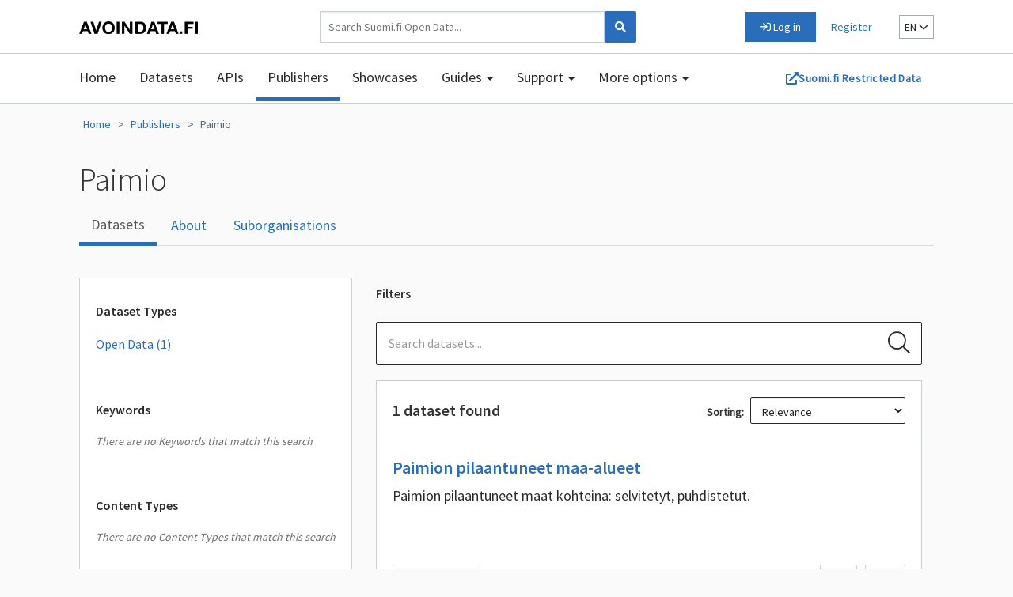

--- FILE ---
content_type: text/html; charset=utf-8
request_url: https://www.avoindata.fi/data/en_GB/organization/paimio
body_size: 6007
content:

<!DOCTYPE html>
<!--[if IE 9]> <html lang="en_GB" class="ie9"> <![endif]-->
<!--[if gt IE 8]><!--> <html lang="en_GB"> <!--<![endif]-->
  <head>
    
    <meta charset="utf-8" />
      <meta name="csrf_field_name" content="_csrf_token" />
      <meta name="_csrf_token" content="IjgxNjIyZGE4NmMzNzYzMjdlNDBmYWZhMTBhYTdmM2M0ZDlkMzE2Njci.aRUVPQ.UMiUo7zwVXBcnVnYvKlW2KNSzmQ" />

      <meta name="generator" content="ckan 2.10.9" />
      <meta name="viewport" content="width=device-width, initial-scale=1.0">
    
    
    <meta name="viewport" content="width=device-width, initial-scale=1.0">
    <meta property="og:image" content="https://avoindata.fi/resources/images/logo/avoindata_fb_en_GB_600x600.jpg" />
    <meta property="og:image:width" content="600" />
    <meta property="og:image:height" content="600" />      

    <title>Paimio - Publishers  avoindata.fi</title>

    
    
  <link rel="shortcut icon" href="/data/images/logo/favicon.ico" />
    
    
      <link rel="alternate" hreflang="fi" href="/data/fi/organization/paimio" />
    
      <link rel="alternate" hreflang="en_GB" href="/data/en_GB/organization/paimio" />
    
      <link rel="alternate" hreflang="sv" href="/data/sv/organization/paimio" />
    
  <link rel="alternate" type="application/atom+xml" title="Avoindata.fi - Datasets in organisation: Paimio" href="/data/en_GB/feeds/organization/paimio.atom" />

    
    
  
    
  
  
      
      
      
    
  

  

    

  <link href="https://www.avoindata.fi/data/vendor/photoswipe.css" rel="stylesheet" />
  <link href="https://www.avoindata.fi/data/vendor/default-skin/default-skin.css" rel="stylesheet" />

    
    
<link rel="stylesheet" href="/data/vendor/styles/fonts.css" />
<link rel="stylesheet" href="/data/vendor/@fortawesome/fontawesome/css/all.css" />
<link rel="stylesheet" href="/data/vendor/@fortawesome/fontawesome/css/v4-shims.css" />

    
    

    


    
  
  
      
      
    
  <!-- Matomo -->
<script type="text/javascript">
  var _paq = window._paq = window._paq || [];
  /* tracker methods like "setCustomDimension" should be called before "trackPageView" */
  _paq.push(['trackPageView']);
  _paq.push(['enableLinkTracking']);
  (function() {
    var u="https://suomi.matomo.cloud/";
    _paq.push(['setTrackerUrl', u+'matomo.php']);
    _paq.push(['setSiteId', '23']);
    var d=document, g=d.createElement('script'), s=d.getElementsByTagName('script')[0];
    g.type='text/javascript'; g.async=true; g.src='//cdn.matomo.cloud/suomi.matomo.cloud/' + 'matomo.js'; s.parentNode.insertBefore(g,s);
  })();
</script>
<!-- End Matomo Code -->


  
    <script src="https://js-de.sentry-cdn.com/02f1d2529d7dc6de109e2474d1e0eb07.min.js" crossorigin="anonymous"></script>
    
  


    
    <link href="/data/webassets/base/348cde69_main.css" rel="stylesheet"/>
<link href="/data/webassets/ckanext-scheming/728ec589_scheming_css.css" rel="stylesheet"/>
<link href="/data/webassets/ckanext-activity/6ac15be0_activity.css" rel="stylesheet"/>
<link href="/data/webassets/ytp_resources/19764e0c_main.css" rel="stylesheet"/>
<link href="/data/webassets/ckanext-harvest/c95a0af2_harvest_css.css" rel="stylesheet"/>
<link href="/data/webassets/vendor/f3b8236b_select2.css" rel="stylesheet"/>
    
  </head>

  
  <body data-site-root="https://www.avoindata.fi/data/" data-locale-root="https://www.avoindata.fi/data/en_GB/" >

    
    <div class="region region-service-message">
    <section id="block-avoindata-servicemessage" class="block block-avoindata-servicemessage clearfix">
  
    

      <ul class="service-messages">
</ul>

  </section>


  </div>


<nav id="first-navbar" class="navbar first-navbar navbar-default">
    <div class="region region-top-bar">
          <a class="logo navbar-btn" href="/en" title="Home" rel="home">
      <img id="logo-img" src="/themes/avoindata/images/logo.png" alt="Home" />
    </a>
      <section class="avoindata-search-id block block-avoindata-search clearfix" data-drupal-selector="avoindata-search-id" id="block-avoindata-search">
  
    

      <form action="/en/api/header" method="post" id="avoindata-search-id" accept-charset="UTF-8">
  


<div class="ml-3 header-search-bar-wrapper">
    <input autocomplete="off" data-drupal-selector="form-33-psfa9zujbmlewues6cxrxoxkuzxy5uhxtzel4oos" type="hidden" name="form_build_id" value="form-33_pSFa9zUJbMLewueS6CXRXoXkUzXY5uhxtzeL4oOs" />
    
    <input data-drupal-selector="edit-avoindata-search-id" type="hidden" name="form_id" value="avoindata_search_id" />

    
    <div class="header-search-group">
        <input class="header-search-input" type="search" class="form-control" name="search" placeholder="Search Suomi.fi Open Data...">
        <button class="header-search-button" type="submit">
            <span class="fa fa-search" aria-hidden="true">
        </button>
        
    </div>


</div>






</form>

  </section>

<section id="block-avoindata-login" class="block block-avoindata-login clearfix">
  
    

        <div class="header-login-link">
    <a href="/en/user/login">
      <i class="far fa-sign-in"></i>
      <span>Log in</span>
    </a>
  </div>
  <div class="header-register-link">
    <a href="/en/user/register">
      <span>Register</span>
    </a>
  </div>

  </section>

<section class="language-switcher-language-url block block-language block-language-blocklanguage-interface" id="block-avoindata-language-switcher" role="navigation">
  
    
 
      <div class="dropdown-wrapper">
  <button class="dropdown-button" onclick="toggleLanguageDropdown()">
    en
    <i class="far fa-chevron-down"></i>
  </button>
  <div class="dropdown-content">
    <div class="languages">
      <div>
            <a href="/data/fi/organization/paimio?" class="language-link" hreflang="fi" data-drupal-link-query="{&quot;activePath&quot;:&quot;\/organization\/paimio?&quot;}" data-drupal-link-system-path="api/header">Suomi (FI)</a>
          </div><div>
            <a href="/data/sv/organization/paimio?" class="language-link" hreflang="sv" data-drupal-link-query="{&quot;activePath&quot;:&quot;\/organization\/paimio?&quot;}" data-drupal-link-system-path="api/header">Swedish (SV)</a>
          </div><div>
            <a href="/data/en/organization/paimio?" class="language-link" hreflang="en" data-drupal-link-query="{&quot;activePath&quot;:&quot;\/organization\/paimio?&quot;}" data-drupal-link-system-path="api/header">In English (EN)</a>
          </div>    </div>
  </div>
</div>

  </section>

  </div>

</nav>

<nav class="navbar navbar-default" id="second-navbar">
  <div class="second-navbar-container">
    <div class="navbar-header">
        <div class="region region-navigation">
    <nav role="navigation" aria-labelledby="block-avoindata-mainnavigationen-menu" id="block-avoindata-mainnavigationen">
            
  <h2 class="visually-hidden" id="block-avoindata-mainnavigationen-menu">Main navigation (en)</h2>
  

        <div class="navbar">
  <div class="pull-right">
    <button type="button" class="navbar-toggle" data-toggle="collapse" data-target=".navbar-collapse">
      <span class="icon-bar"></span>
      <span class="icon-bar"></span>
      <span class="icon-bar"></span>
    </button>
  </div>
  <div class="opendata-menu-container collapse navbar-collapse">
                                            <ul class="nav navbar-nav" role="menu" aria-labelledby="dropdownMenu">
                          
                                <li ><a href="/en/node" title="Home" data-drupal-link-system-path="node">Home</a></li>
                            
                                <li ><a href="/data/en/dataset" title="Datasets">Datasets</a></li>
                            
                                <li ><a href="/data/en/apiset" title="APIs">APIs</a></li>
                            
                                <li ><a href="/data/en/organization" title="Publishers" class="is-active">Publishers</a></li>
                            
                                <li ><a href="/data/en/showcase" title="Showcases">Showcases</a></li>
                            
                                              <li class="dropdown">
                <a href="/en/user-guide" class="dropdown-toggle" data-toggle="dropdown">Guides <span class="caret"></span></a>
                                              <ul class="dropdown-menu" role="menu" aria-labelledby="dLabel">
                          
                                <li ><a href="https://www.avoindata.fi/en/operating-model">Operating model for data sharing</a></li>
                            
                                <li ><a href="/en/api-principles" data-drupal-link-system-path="node/177">API principles</a></li>
                          </ul>
          
              </li>
                                        
                                              <li class="dropdown">
                <a href="/support" class="dropdown-toggle" data-toggle="dropdown">Support <span class="caret"></span></a>
                                              <ul class="dropdown-menu" role="menu" aria-labelledby="dLabel">
                          
                                <li ><a href="/en/user-guide" data-drupal-link-system-path="node/1">User guide</a></li>
                            
                                <li ><a href="/en/faq" data-drupal-link-system-path="node/221">Frequently asked questions</a></li>
                          </ul>
          
              </li>
                                        
                                              <li class="dropdown">
                <a href="/en/node" class="dropdown-toggle" data-toggle="dropdown">More options <span class="caret"></span></a>
                                              <ul class="dropdown-menu" role="menu" aria-labelledby="dLabel">
                          
                                <li ><a href="https://www.avoindata.fi/data/en_GB/sparql" title="SPARQL search">SPARQL search</a></li>
                            
                                <li ><a href="/en/events" title="Calendar of events" data-drupal-link-system-path="events">Calendar of events</a></li>
                            
                                <li ><a href="/en/dcat-ap" title="DCAT-AP" data-drupal-link-system-path="node/112">DCAT-AP</a></li>
                            
                                <li ><a href="/en/articles" title="News" data-drupal-link-system-path="articles">News</a></li>
                            
                                <li ><a href="https://www.avoindata.fi/data/en_GB/report">Statistics</a></li>
                            
                                <li ><a href="https://www.avoindata.fi/data/en_GB/harvest">Harvesting</a></li>
                          </ul>
          
              </li>
                                      </ul>
          

    
  </div>
</div>

  </nav>

  </div>

    </div>


    <a class="link-button borderless external" href="https://suojattudata.suomi.fi" target="_blank">
      Suomi.fi Restricted Data    </a>


        <div id="navbar-collapse" class="navbar-collapse collapse">
      
    </div>
  </div>
</nav>


    

  <div id="page_wrapper">
  
    <div role="main" class="main">
      <div id="content" class="container-fluid">
        
          
            
            <div class="flash-messages">
              
            </div>
          

          
            <div class="toolbar">
              
                
                  <ol class="breadcrumb">
                    
<li class="home"><a href="/data/en_GB/"> Home</a></li>
                    
  <li><a href="/data/en_GB/organization/">Publishers</a></li>
  <li class="active"><a href="/data/en_GB/organization/paimio">Paimio</a></li>

                  </ol>
                
              
            </div>
          

          <div class="wrapper row row-offcanvas row-offcanvas-left">

            
  
<div id="main_content" class="prelude">
    <h1 class="heading">Paimio</h1>

    <ul class="nav nav-tabs">
        <li class="active"><a href="/data/en_GB/organization/paimio">Datasets</a></li>
        <li><a href="/data/en_GB/organization/about/paimio">About</a></li>
        <li><a href="/data/en_GB/organization/suborganizations/paimio">Suborganisations</a></li>
        

    </ul>
    
        
            <div class="admin-banner">
                
                
            
            </div>
        
    

</div>

   
  

            
            
  <!--
    NOTE: styles are currently coming from ytp-assets-common
    and if this is separate plugin in the future some styling should be added
  -->
  
  
            


            
        
        
        <button type="button" class="btn" id="search-filter-upper-hide-button">
            <span class="fa-stack">
              <i class="far fa-filter fa-stack-1x"></i>
              <i class="far fa-times fa-stack-1x hide-filters-cross-icon"></i>
            </span>
            Hide search filters
        </button>
        <div class="col-xs-6 col-sm-4 sidebar-offcanvas search-filters-hidden secondary-container">
            <aside class="secondary">
            




  <div class="filters">
    <div>
      
        
  
  
  
  
  
  
    
    
      
        
        
          <section class="module module-narrow module-shallow">
            
              <h2 class="module-heading">
                
                Dataset Types
              </h2>
            
            
  
              
              
                <nav>
                  <ul class="list-unstyled nav nav-simple nav-facet">
                    
                      
  
                      <!-- Labels for producer type are fetched differently -->
                      
                        
                      

                      
                      
  
                        <li class="nav-item">
                          <a href="/data/en_GB/organization/paimio?collection_type=Open+Data" title="" rel="nofollow">
                            <span>Open Data (1)</span>
                          </a>
                        </li>
                    
                  </ul>
                </nav>
  
                <p class="module-footer">
                  
                    
                  
                </p>
              
              
            
          </section>
        
      
    
  
  
      
        
  
  
  
  
  
  
    
    
      
        
        
          <section class="module module-narrow module-shallow">
            
              <h2 class="module-heading">
                
                Keywords
              </h2>
            
            
  
              
              
                <p class="module-content empty">There are no Keywords that match this search</p>
              
              
            
          </section>
        
      
    
  
  
      
        
  
  
  
  
  
  
    
    
      
        
        
          <section class="module module-narrow module-shallow">
            
              <h2 class="module-heading">
                
                Content Types
              </h2>
            
            
  
              
              
                <p class="module-content empty">There are no Content Types that match this search</p>
              
              
            
          </section>
        
      
    
  
  
      
        
  
  
  
  
  
  
    
    
      
        
        
          <section class="module module-narrow module-shallow">
            
              <h2 class="module-heading">
                
                File formats
              </h2>
            
            
  
              
              
                <nav>
                  <ul class="list-unstyled nav nav-simple nav-facet">
                    
                      
  
                      <!-- Labels for producer type are fetched differently -->
                      
                        
                      

                      
                      
  
                        <li class="nav-item">
                          <a href="/data/en_GB/organization/paimio?res_format=wms" title="" rel="nofollow">
                            <span>wms (1)</span>
                          </a>
                        </li>
                    
                      
  
                      <!-- Labels for producer type are fetched differently -->
                      
                        
                      

                      
                      
  
                        <li class="nav-item">
                          <a href="/data/en_GB/organization/paimio?res_format=xml" title="" rel="nofollow">
                            <span>xml (1)</span>
                          </a>
                        </li>
                    
                  </ul>
                </nav>
  
                <p class="module-footer">
                  
                    
                  
                </p>
              
              
            
          </section>
        
      
    
  
  
      
    </div>
    <a class="close no-text hide-filters"><i class="fa fa-times-circle"></i><span class="text">close</span></a>
  </div>


            
            </aside>
        </div>
        
    

            
        <div class="primary col-xs-12 col-sm-8">
            
                
                  <article class="module">
                    <div class="module-content">
                        

                      
                      
    
  
  
  

<!-- TODO -->

    








<form id="organization-datasets-search-form" class="search-form" method="get" data-module="select-switch">

    
        
            <div class="d-flex align-items-center mb-3">
                <h5>Filters</h5>
                <div class="filter-list">
                    
                </div>
            </div>
        
    

            
        <div class="search-input control-group search-giant m-0">
            <input type="text" class="search search-dataset form-control" name="q" value="" autocomplete="off" placeholder="Search datasets...">
            
            <button type="submit" value="search">
                <i class="fal fa-search"></i>
                <span>Submit</span>
            </button>
        </div>
    

    
        
    

    
    
        
            
        
    

    
    <div class="d-flex flex-wrap justify-content-between align-items-center search-form__result-summary">
        
            
                <h3 class="m-0 search-form__result-text">
                    


  
  
  
  

1 dataset found
                </h3>
            
        

        
            
                <div class="form-select control-group control-order-by m-0">
                    <div id="field-order-by-container" class="field-order-by-container">
                        <label for="field-order-by">Sorting</label>
                        <select id="field-order-by" class="form-control" name="sort">
                            
                                
                                <option value="score desc, metadata_created desc">Relevance</option>
                                
                            
                                
                                <option value="title_string asc">Name Ascending</option>
                                
                            
                                
                                <option value="title_string desc">Name Descending</option>
                                
                            
                                
                                <option value="metadata_modified desc">Last Modified</option>
                                
                            
                                
                                <option value="metadata_created asc">Date Created Ascending</option>
                                
                            
                                
                                <option value="metadata_created desc">Date Created Descending</option>
                                
                            
                                
                            
                        </select>
                    </div>
                    <button class="btn js-hide" type="submit">Go</button>
                </div>
            
        

        
            
            <button type="button" class="btn" id="search-filter-show-button"><i class="far fa-filter"></i> Filter search</button>
            <button type="button" class="btn" id="search-filter-lower-hide-button">
                <span class="fa-stack">
                    <i class="far fa-filter fa-stack-1x"></i>
                    <i class="far fa-times fa-stack-1x hide-filters-cross-icon"></i>
                </span>
                Hide search filters
            </button>
        
    </div>
</form>





  
    
      

  
    <ul class="dataset-list list-unstyled">
    	
	      
	        





<div class="dataset-item">
    
        <div class="dataset-content">
          <div class="d-flex align-items-center">
            <h3 class="dataset-heading dataset-title">
                <a href="/data/en_GB/dataset/paimion-pilaantuneet-maa-alueet95f33">Paimion pilaantuneet maa-alueet</a>
                
            </h3>
            
          </div>

            
            
                <p class="dataset-item-notes">
                    Paimion pilaantuneet maat kohteina: selvitetyt, puhdistetut.
                </p>
            

            <div>
                
            </div>

            <div class="d-flex justify-content-between flex-wrap mt-2">
                
                    <div class="search-item-tag search-item-tag-organization">
                      <span
                          class=""
                          data-producer-type="cities">
                          Municipalities
                      </span>
                    </div>
                
                <div class="d-flex flex-1 justify-content-end flex-wrap"><div class="search-item-tag search-item-tag-type">
                              <span class="">
                                  XML
                              </span>
                            </div><div class="search-item-tag search-item-tag-type">
                              <span class="">
                                  WMS
                              </span>
                            </div></div>
            </div>
        </div>
    
</div>
	      
	    
    </ul>
  

    
  
  
    
  

                    </div>
                  </article>
                
            
        </div>
    
          </div>
        
      </div>
    </div>
    </div>
  
    <footer class="footer " role="contentinfo">
  <div class="footer__top">
    <div class="footer-row">
      <div class="footer-col footer-col--left footer__brand-box">
        <div class="footer__logo">
          <img id="footer-logo" src="/themes/avoindata/images/logo.png" alt="Home" />
        </div>
        <div class="footer__logo-text">
          <div>
            <span>Verkkopalvelun kehittämisestä vastaa</span>
            <span>Digi- ja väestötietovirasto.</span>
          </div>
        </div>
      </div>
    </div>
    <div class="footer-row">
      <div class="footer-col footer-col--left footer-nav">
          <div class="region region-footer-content">
    <nav role="navigation" aria-labelledby="block-footer-en-menu" id="block-footer-en">
            
  <h2 class="visually-hidden" id="block-footer-en-menu">Footer_en</h2>
  

        

<div class="navbar">
  <div class="navbar-header pull-right">
    <button type="button" class="navbar-toggle" data-toggle="collapse" data-target="#navbar">
      <span class="icon-bar"></span>
      <span class="icon-bar"></span>
      <span class="icon-bar"></span>
    </button>
  </div>
  <div class="opendata-menu-container" id="navbar">

                                          <ol class="nav" role="menu">
                                                <li class="nav__item" >
              <a class="nav__item__link  " href="https://laatutyokalut.suomi.fi/feedback/121f99b8-ab0b-4da1-bd1c-6676e30b62f5"   target="_blank" >
                <span class="nav__item__link__content">Give feedback</span>
              </a>
            </li>
                                                  <li class="nav__item" >
              <a class="nav__item__link  " href="/en/privacystatement"   >
                <span class="nav__item__link__content">Privacy statement</span>
              </a>
            </li>
                                                  <li class="nav__item" >
              <a class="nav__item__link  " href="/en/accessibility"   >
                <span class="nav__item__link__content">Accessibility</span>
              </a>
            </li>
                                                  <li class="nav__item" >
              <a class="nav__item__link  " href="https://www.avoindata.fi/en/user-guide/frequently-asked-questions"   >
                <span class="nav__item__link__content">Frequently asked questions</span>
              </a>
            </li>
                                                  <li class="nav__item" >
              <a class="nav__item__link  " href="https://www.avoindata.fi/en/contact"   >
                <span class="nav__item__link__content">Contact us</span>
              </a>
            </li>
                  
                  </ol>
                  

    
  </div>
</div>

  </nav>

  </div>

      </div>
    </div>
  </div>
  <div class="footer__bottom"  class="region region-">
    <div class="footer-row">
      <div class="footer-col footer-col--right">
        <div class="footer-socicons">
          <a href="https://www.facebook.com/groups/fi.okfn">
            <span class="fab fa-facebook-square"></span> @fi.okfn
          </a>
        </div>
        <div class="footer-socicons">
          <a href="https://github.com/vrk-kpa/opendata">
            <span class="fab fa-github"></span> @vrk-kpa/opendata
          </a>
        </div>
      </div>
    </div>
  </div>
</footer>


    
    
    
  
  
  
    
  
    
      
      <div class="js-hide" data-module="matomo"></div>
  

  
  <script src="https://www.avoindata.fi/data/vendor/photoswipe.min.js"></script>
  <script src="https://www.avoindata.fi/data/vendor/photoswipe-ui-default.min.js"></script>

  <!-- Root element of PhotoSwipe. Must have class pswp. -->
<div class="pswp" tabindex="-1" role="dialog" aria-hidden="true">

  <!-- Background of PhotoSwipe.
       It's a separate element as animating opacity is faster than rgba(). -->
  <div class="pswp__bg"></div>

  <!-- Slides wrapper with overflow:hidden. -->
  <div class="pswp__scroll-wrap">

    <!-- Container that holds slides.
        PhotoSwipe keeps only 3 of them in the DOM to save memory.
        Don't modify these 3 pswp__item elements, data is added later on. -->
    <div class="pswp__container">
      <div class="pswp__item"></div>
      <div class="pswp__item"></div>
      <div class="pswp__item"></div>
    </div>

    <!-- Default (PhotoSwipeUI_Default) interface on top of sliding area. Can be changed. -->
    <div class="pswp__ui pswp__ui--hidden">

      <div class="pswp__top-bar">

        <!--  Controls are self-explanatory. Order can be changed. -->

        <div class="pswp__counter"></div>

        <button class="pswp__button pswp__button--close" title="Close (Esc)"></button>

        <button class="pswp__button pswp__button--share" title="Share"></button>

        <button class="pswp__button pswp__button--fs" title="Toggle fullscreen"></button>

        <button class="pswp__button pswp__button--zoom" title="Zoom in/out"></button>

        <!-- Preloader demo http://codepen.io/dimsemenov/pen/yyBWoR -->
        <!-- element will get class pswp__preloader--active when preloader is running -->
        <div class="pswp__preloader">
          <div class="pswp__preloader__icn">
            <div class="pswp__preloader__cut">
              <div class="pswp__preloader__donut"></div>
            </div>
          </div>
        </div>
      </div>

      <div class="pswp__share-modal pswp__share-modal--hidden pswp__single-tap">
        <div class="pswp__share-tooltip"></div>
      </div>

      <button class="pswp__button pswp__button--arrow--left" title="Previous (arrow left)">
      </button>

      <button class="pswp__button pswp__button--arrow--right" title="Next (arrow right)">
      </button>

      <div class="pswp__caption">
        <div class="pswp__caption__center"></div>
      </div>

    </div>

  </div>

</div>


  
    
      
    


  
    
    <div data-sentry="sentry" data-environment="prod" data-tracesSampleRate="0.1"></div>
  


    
    
    
    <script src="/data/webassets/vendor/8c3c143a_jquery.js" type="text/javascript"></script>
<script src="/data/webassets/vendor/363d5d64_vendor.js" type="text/javascript"></script>
<script src="/data/webassets/vendor/580fa18d_bootstrap.js" type="text/javascript"></script>
<script src="/data/webassets/base/a52a5368_main.js" type="text/javascript"></script>
<script src="/data/webassets/sentry/5d9c110a_sentry.js" type="text/javascript"></script>
<script src="/data/webassets/ytp_resources/464364cf_main.js" type="text/javascript"></script>
<script src="/data/webassets/ytp_resources/d0bf7353_search_filtering.js" type="text/javascript"></script>
<script src="/data/webassets/base/40287902_ckan.js" type="text/javascript"></script>
<script src="/data/webassets/ckanext-matomo/8de4186d_event_tracking.js" type="text/javascript"></script>
<script src="/data/webassets/ckanext-sixodp_showcase0025a1b6.js" type="text/javascript"></script>
  </body>
</html>

--- FILE ---
content_type: application/javascript; charset=utf-8
request_url: https://www.avoindata.fi/data/webassets/ytp_resources/d0bf7353_search_filtering.js
body_size: 443
content:
document.addEventListener('readystatechange',function(){if(document.readyState=="interactive"){document.getElementById("search-filter-show-button").addEventListener("click",toggle_search_filters);document.getElementById("search-filter-upper-hide-button").addEventListener("click",toggle_search_filters);document.getElementById("search-filter-lower-hide-button").addEventListener("click",toggle_search_filters);}})
function toggle_search_filters(){const search_filters=document.getElementsByClassName("sidebar-offcanvas")[0];const upper_hide_button=document.getElementById("search-filter-upper-hide-button");const lower_hide_button=document.getElementById("search-filter-lower-hide-button");const show_button=document.getElementById("search-filter-show-button");if(search_filters.classList.contains("search-filters-hidden")){search_filters.classList.remove("search-filters-hidden");search_filters.classList.add("search-filters-visible");upper_hide_button.classList.add("hide-button-visible");lower_hide_button.classList.add("hide-button-visible");show_button.classList.add("show-button-hidden");}else{search_filters.classList.remove("search-filters-visible");search_filters.classList.add("search-filters-hidden");upper_hide_button.classList.remove("hide-button-visible");lower_hide_button.classList.remove("hide-button-visible");show_button.classList.remove("show-button-hidden");}}